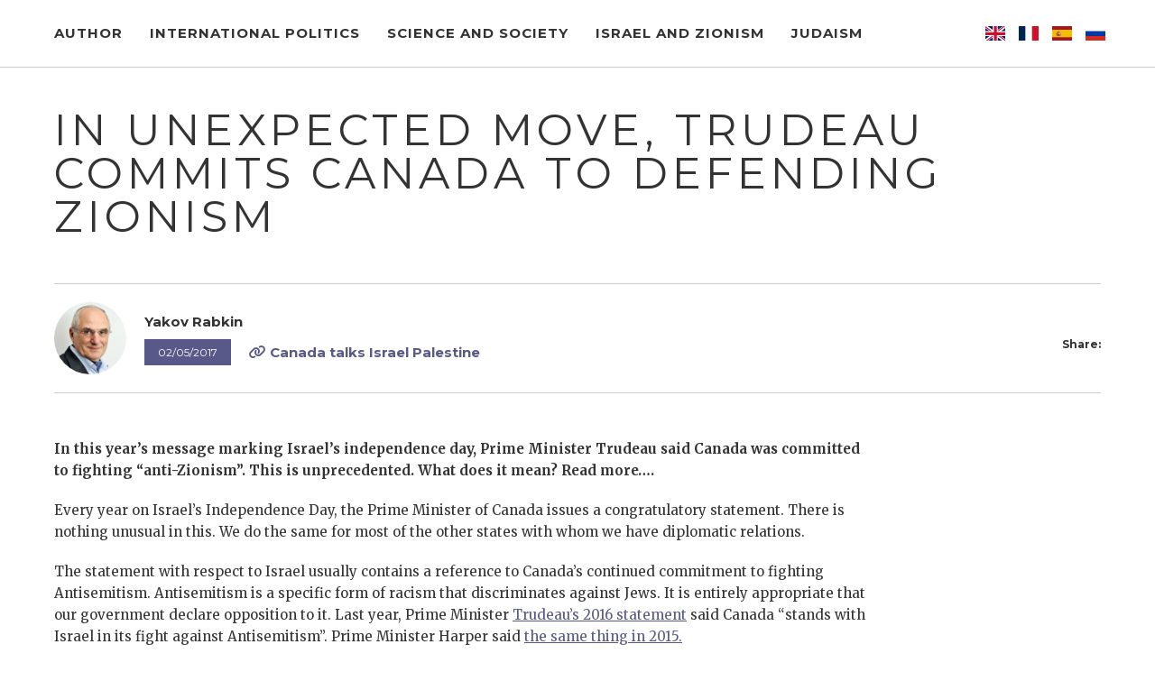

--- FILE ---
content_type: text/html; charset=UTF-8
request_url: https://yakovrabkin.ca/judaism/in-unexpected-move-trudeau-commits-canada-to-defending-zionism/
body_size: 36645
content:
<!doctype html>
<html>
<head>
<meta charset="utf-8">

<meta name="keywords" content="" />

<meta name="description" content="Yakov M. Rabkin graduated from the University of Leningrad and did postgraduate work in the history of science at the Academy of Sciences of the USSR in Moscow. Since 1973 he has been Professor of History at the University of Montreal (Canada). He is the author and editor of several books (see below)." />

<script src="https://code.jquery.com/jquery-latest.min.js" type="text/javascript"></script>

<link href="https://yakovrabkin.ca/wp-content/themes/theme/style.css?100" rel="stylesheet" type="text/css" />
<link href="https://yakovrabkin.ca/wp-content/themes/theme/clear.css" rel="stylesheet" type="text/css" />
<link href="https://yakovrabkin.ca/wp-content/themes/theme/adaptive.css?099" rel="stylesheet" type="text/css" />

<link href="https://yakovrabkin.ca/wp-content/themes/theme/owl.carousel.min.css" rel="stylesheet" type="text/css" />
<script src="https://yakovrabkin.ca/wp-content/themes/theme/owl.carousel.min.js" type="text/javascript"></script>

<script src="https://yakovrabkin.ca/wp-content/themes/theme/script.js?099" type="text/javascript"></script>

<title>Yakov Rabkin, historian and author | IN UNEXPECTED MOVE, TRUDEAU COMMITS CANADA TO DEFENDING ZIONISM</title>

<link href="https://yakovrabkin.ca/wp-content/themes/theme/img/favicon.png" rel="shortcut icon" type="image/x-icon" />

<meta name="viewport" content="width=device-width" />

<script src="https://kit.fontawesome.com/a2e7b81af6.js" crossorigin="anonymous"></script>

<link rel="preconnect" href="https://fonts.googleapis.com">
<link rel="preconnect" href="https://fonts.gstatic.com" crossorigin>
<link href="https://fonts.googleapis.com/css2?family=Merriweather:wght@300;400;700&family=Montserrat:wght@300;400;500;700&display=swap" rel="stylesheet">

<script src="https://platform-api.sharethis.com/js/sharethis.js#property=640a3e4b0ca0f8001a5dc657&product=inline-share-buttons&source=platform" async="async"></script>    

<link rel="stylesheet" href="https://cdn.jsdelivr.net/npm/@fancyapps/ui@4.0/dist/fancybox.css" />
<script src="https://cdn.jsdelivr.net/npm/@fancyapps/ui@4.0/dist/fancybox.umd.js"></script>

<meta name='robots' content='max-image-preview:large' />
<style id='wp-img-auto-sizes-contain-inline-css' type='text/css'>
img:is([sizes=auto i],[sizes^="auto," i]){contain-intrinsic-size:3000px 1500px}
/*# sourceURL=wp-img-auto-sizes-contain-inline-css */
</style>
<style id='classic-theme-styles-inline-css' type='text/css'>
/*! This file is auto-generated */
.wp-block-button__link{color:#fff;background-color:#32373c;border-radius:9999px;box-shadow:none;text-decoration:none;padding:calc(.667em + 2px) calc(1.333em + 2px);font-size:1.125em}.wp-block-file__button{background:#32373c;color:#fff;text-decoration:none}
/*# sourceURL=/wp-includes/css/classic-themes.min.css */
</style>
<link rel='stylesheet' id='trp-language-switcher-style-css' href='https://yakovrabkin.ca/wp-content/plugins/translatepress-multilingual/assets/css/trp-language-switcher.css?ver=2.6.2' type='text/css' media='all' />
<link rel="canonical" href="https://yakovrabkin.ca/judaism/in-unexpected-move-trudeau-commits-canada-to-defending-zionism/" />
<link rel="alternate" hreflang="en-GB" href="https://yakovrabkin.ca/judaism/in-unexpected-move-trudeau-commits-canada-to-defending-zionism/"/>
<link rel="alternate" hreflang="ru-RU" href="https://yakovrabkin.ca/ru/judaism/in-unexpected-move-trudeau-commits-canada-to-defending-zionism/"/>
<link rel="alternate" hreflang="fr-FR" href="https://yakovrabkin.ca/fr/judaism/in-unexpected-move-trudeau-commits-canada-to-defending-zionism/"/>
<link rel="alternate" hreflang="es-ES" href="https://yakovrabkin.ca/es/judaism/in-unexpected-move-trudeau-commits-canada-to-defending-zionism/"/>
<link rel="alternate" hreflang="en" href="https://yakovrabkin.ca/judaism/in-unexpected-move-trudeau-commits-canada-to-defending-zionism/"/>
<link rel="alternate" hreflang="ru" href="https://yakovrabkin.ca/ru/judaism/in-unexpected-move-trudeau-commits-canada-to-defending-zionism/"/>
<link rel="alternate" hreflang="fr" href="https://yakovrabkin.ca/fr/judaism/in-unexpected-move-trudeau-commits-canada-to-defending-zionism/"/>
<link rel="alternate" hreflang="es" href="https://yakovrabkin.ca/es/judaism/in-unexpected-move-trudeau-commits-canada-to-defending-zionism/"/>

<style id='global-styles-inline-css' type='text/css'>
:root{--wp--preset--aspect-ratio--square: 1;--wp--preset--aspect-ratio--4-3: 4/3;--wp--preset--aspect-ratio--3-4: 3/4;--wp--preset--aspect-ratio--3-2: 3/2;--wp--preset--aspect-ratio--2-3: 2/3;--wp--preset--aspect-ratio--16-9: 16/9;--wp--preset--aspect-ratio--9-16: 9/16;--wp--preset--color--black: #000000;--wp--preset--color--cyan-bluish-gray: #abb8c3;--wp--preset--color--white: #ffffff;--wp--preset--color--pale-pink: #f78da7;--wp--preset--color--vivid-red: #cf2e2e;--wp--preset--color--luminous-vivid-orange: #ff6900;--wp--preset--color--luminous-vivid-amber: #fcb900;--wp--preset--color--light-green-cyan: #7bdcb5;--wp--preset--color--vivid-green-cyan: #00d084;--wp--preset--color--pale-cyan-blue: #8ed1fc;--wp--preset--color--vivid-cyan-blue: #0693e3;--wp--preset--color--vivid-purple: #9b51e0;--wp--preset--gradient--vivid-cyan-blue-to-vivid-purple: linear-gradient(135deg,rgb(6,147,227) 0%,rgb(155,81,224) 100%);--wp--preset--gradient--light-green-cyan-to-vivid-green-cyan: linear-gradient(135deg,rgb(122,220,180) 0%,rgb(0,208,130) 100%);--wp--preset--gradient--luminous-vivid-amber-to-luminous-vivid-orange: linear-gradient(135deg,rgb(252,185,0) 0%,rgb(255,105,0) 100%);--wp--preset--gradient--luminous-vivid-orange-to-vivid-red: linear-gradient(135deg,rgb(255,105,0) 0%,rgb(207,46,46) 100%);--wp--preset--gradient--very-light-gray-to-cyan-bluish-gray: linear-gradient(135deg,rgb(238,238,238) 0%,rgb(169,184,195) 100%);--wp--preset--gradient--cool-to-warm-spectrum: linear-gradient(135deg,rgb(74,234,220) 0%,rgb(151,120,209) 20%,rgb(207,42,186) 40%,rgb(238,44,130) 60%,rgb(251,105,98) 80%,rgb(254,248,76) 100%);--wp--preset--gradient--blush-light-purple: linear-gradient(135deg,rgb(255,206,236) 0%,rgb(152,150,240) 100%);--wp--preset--gradient--blush-bordeaux: linear-gradient(135deg,rgb(254,205,165) 0%,rgb(254,45,45) 50%,rgb(107,0,62) 100%);--wp--preset--gradient--luminous-dusk: linear-gradient(135deg,rgb(255,203,112) 0%,rgb(199,81,192) 50%,rgb(65,88,208) 100%);--wp--preset--gradient--pale-ocean: linear-gradient(135deg,rgb(255,245,203) 0%,rgb(182,227,212) 50%,rgb(51,167,181) 100%);--wp--preset--gradient--electric-grass: linear-gradient(135deg,rgb(202,248,128) 0%,rgb(113,206,126) 100%);--wp--preset--gradient--midnight: linear-gradient(135deg,rgb(2,3,129) 0%,rgb(40,116,252) 100%);--wp--preset--font-size--small: 13px;--wp--preset--font-size--medium: 20px;--wp--preset--font-size--large: 36px;--wp--preset--font-size--x-large: 42px;--wp--preset--spacing--20: 0.44rem;--wp--preset--spacing--30: 0.67rem;--wp--preset--spacing--40: 1rem;--wp--preset--spacing--50: 1.5rem;--wp--preset--spacing--60: 2.25rem;--wp--preset--spacing--70: 3.38rem;--wp--preset--spacing--80: 5.06rem;--wp--preset--shadow--natural: 6px 6px 9px rgba(0, 0, 0, 0.2);--wp--preset--shadow--deep: 12px 12px 50px rgba(0, 0, 0, 0.4);--wp--preset--shadow--sharp: 6px 6px 0px rgba(0, 0, 0, 0.2);--wp--preset--shadow--outlined: 6px 6px 0px -3px rgb(255, 255, 255), 6px 6px rgb(0, 0, 0);--wp--preset--shadow--crisp: 6px 6px 0px rgb(0, 0, 0);}:where(.is-layout-flex){gap: 0.5em;}:where(.is-layout-grid){gap: 0.5em;}body .is-layout-flex{display: flex;}.is-layout-flex{flex-wrap: wrap;align-items: center;}.is-layout-flex > :is(*, div){margin: 0;}body .is-layout-grid{display: grid;}.is-layout-grid > :is(*, div){margin: 0;}:where(.wp-block-columns.is-layout-flex){gap: 2em;}:where(.wp-block-columns.is-layout-grid){gap: 2em;}:where(.wp-block-post-template.is-layout-flex){gap: 1.25em;}:where(.wp-block-post-template.is-layout-grid){gap: 1.25em;}.has-black-color{color: var(--wp--preset--color--black) !important;}.has-cyan-bluish-gray-color{color: var(--wp--preset--color--cyan-bluish-gray) !important;}.has-white-color{color: var(--wp--preset--color--white) !important;}.has-pale-pink-color{color: var(--wp--preset--color--pale-pink) !important;}.has-vivid-red-color{color: var(--wp--preset--color--vivid-red) !important;}.has-luminous-vivid-orange-color{color: var(--wp--preset--color--luminous-vivid-orange) !important;}.has-luminous-vivid-amber-color{color: var(--wp--preset--color--luminous-vivid-amber) !important;}.has-light-green-cyan-color{color: var(--wp--preset--color--light-green-cyan) !important;}.has-vivid-green-cyan-color{color: var(--wp--preset--color--vivid-green-cyan) !important;}.has-pale-cyan-blue-color{color: var(--wp--preset--color--pale-cyan-blue) !important;}.has-vivid-cyan-blue-color{color: var(--wp--preset--color--vivid-cyan-blue) !important;}.has-vivid-purple-color{color: var(--wp--preset--color--vivid-purple) !important;}.has-black-background-color{background-color: var(--wp--preset--color--black) !important;}.has-cyan-bluish-gray-background-color{background-color: var(--wp--preset--color--cyan-bluish-gray) !important;}.has-white-background-color{background-color: var(--wp--preset--color--white) !important;}.has-pale-pink-background-color{background-color: var(--wp--preset--color--pale-pink) !important;}.has-vivid-red-background-color{background-color: var(--wp--preset--color--vivid-red) !important;}.has-luminous-vivid-orange-background-color{background-color: var(--wp--preset--color--luminous-vivid-orange) !important;}.has-luminous-vivid-amber-background-color{background-color: var(--wp--preset--color--luminous-vivid-amber) !important;}.has-light-green-cyan-background-color{background-color: var(--wp--preset--color--light-green-cyan) !important;}.has-vivid-green-cyan-background-color{background-color: var(--wp--preset--color--vivid-green-cyan) !important;}.has-pale-cyan-blue-background-color{background-color: var(--wp--preset--color--pale-cyan-blue) !important;}.has-vivid-cyan-blue-background-color{background-color: var(--wp--preset--color--vivid-cyan-blue) !important;}.has-vivid-purple-background-color{background-color: var(--wp--preset--color--vivid-purple) !important;}.has-black-border-color{border-color: var(--wp--preset--color--black) !important;}.has-cyan-bluish-gray-border-color{border-color: var(--wp--preset--color--cyan-bluish-gray) !important;}.has-white-border-color{border-color: var(--wp--preset--color--white) !important;}.has-pale-pink-border-color{border-color: var(--wp--preset--color--pale-pink) !important;}.has-vivid-red-border-color{border-color: var(--wp--preset--color--vivid-red) !important;}.has-luminous-vivid-orange-border-color{border-color: var(--wp--preset--color--luminous-vivid-orange) !important;}.has-luminous-vivid-amber-border-color{border-color: var(--wp--preset--color--luminous-vivid-amber) !important;}.has-light-green-cyan-border-color{border-color: var(--wp--preset--color--light-green-cyan) !important;}.has-vivid-green-cyan-border-color{border-color: var(--wp--preset--color--vivid-green-cyan) !important;}.has-pale-cyan-blue-border-color{border-color: var(--wp--preset--color--pale-cyan-blue) !important;}.has-vivid-cyan-blue-border-color{border-color: var(--wp--preset--color--vivid-cyan-blue) !important;}.has-vivid-purple-border-color{border-color: var(--wp--preset--color--vivid-purple) !important;}.has-vivid-cyan-blue-to-vivid-purple-gradient-background{background: var(--wp--preset--gradient--vivid-cyan-blue-to-vivid-purple) !important;}.has-light-green-cyan-to-vivid-green-cyan-gradient-background{background: var(--wp--preset--gradient--light-green-cyan-to-vivid-green-cyan) !important;}.has-luminous-vivid-amber-to-luminous-vivid-orange-gradient-background{background: var(--wp--preset--gradient--luminous-vivid-amber-to-luminous-vivid-orange) !important;}.has-luminous-vivid-orange-to-vivid-red-gradient-background{background: var(--wp--preset--gradient--luminous-vivid-orange-to-vivid-red) !important;}.has-very-light-gray-to-cyan-bluish-gray-gradient-background{background: var(--wp--preset--gradient--very-light-gray-to-cyan-bluish-gray) !important;}.has-cool-to-warm-spectrum-gradient-background{background: var(--wp--preset--gradient--cool-to-warm-spectrum) !important;}.has-blush-light-purple-gradient-background{background: var(--wp--preset--gradient--blush-light-purple) !important;}.has-blush-bordeaux-gradient-background{background: var(--wp--preset--gradient--blush-bordeaux) !important;}.has-luminous-dusk-gradient-background{background: var(--wp--preset--gradient--luminous-dusk) !important;}.has-pale-ocean-gradient-background{background: var(--wp--preset--gradient--pale-ocean) !important;}.has-electric-grass-gradient-background{background: var(--wp--preset--gradient--electric-grass) !important;}.has-midnight-gradient-background{background: var(--wp--preset--gradient--midnight) !important;}.has-small-font-size{font-size: var(--wp--preset--font-size--small) !important;}.has-medium-font-size{font-size: var(--wp--preset--font-size--medium) !important;}.has-large-font-size{font-size: var(--wp--preset--font-size--large) !important;}.has-x-large-font-size{font-size: var(--wp--preset--font-size--x-large) !important;}
/*# sourceURL=global-styles-inline-css */
</style>
</head>

<body>
    
<header>
    
<div class="wrapper">
  
<div class="bgmenu">
    
<script type="text/javascript">

$(document).ready(function(){
    
if (localStorage.getItem("lang") === null) {
localStorage.setItem("lang", "english");
}

if (localStorage.getItem("lang_class") === null) {
localStorage.setItem("lang_class", "#english");
}

var lang = localStorage.getItem("lang");   
    
$('nav a').each(function(){ 
var oldUrl = $(this).attr("href");
$(this).attr("href", oldUrl + "&lang=" + lang);   

});
});

</script>

<nav>
  <ul>
    <li><a href="https://yakovrabkin.ca/">Author</a></li>
    <li class="submenu"><a href="https://yakovrabkin.ca/category/international-politics/?var=articles">International Politics</a>
        <ul>
            <li><a href="https://yakovrabkin.ca/category/international-politics/?var=articles">Articles and book chapters</a></li>
            <li><a href="https://yakovrabkin.ca/category/international-politics/?var=videos">Videos</a></li>
            <li><a href="https://yakovrabkin.ca/category/international-politics/?var=interviews">Interviews</a></li>
        </ul>
    </li>
    <li class="submenu"><a href="https://yakovrabkin.ca/category/science-and-society/?var=articles">Science and Society</a>
        <ul>
            <li><a href="https://yakovrabkin.ca/category/science-and-society/?var=articles">Articles and book chapters</a></li>
            <li><a href="https://yakovrabkin.ca/category/science-and-society/?var=book-reviews">Book Reviews</a></li>
            <li><a href="https://yakovrabkin.ca/category/science-and-society/?var=videos">Videos</a></li>
        </ul>
    </li>
    <li class="submenu"><a href="https://yakovrabkin.ca/category/israel-and-zionism/?var=articles">Israel and Zionism</a>
        <ul> 
            <li><a href="https://yakovrabkin.ca/category/israel-and-zionism/?var=articles">Articles and book chapters</a></li>
            <li><a href="https://yakovrabkin.ca/category/israel-and-zionism/?var=book-reviews">Book Reviews</a></li>
            <li><a href="https://yakovrabkin.ca/category/israel-and-zionism/?var=videos">Videos</a></li>
            <li><a href="https://yakovrabkin.ca/category/israel-and-zionism/?var=books">Books</a></li>
			<li><a href="https://yakovrabkin.ca/category/israel-and-zionism/?var=interviews">Interviews</a></li>
        </ul>
    </li>
    <li class="submenu"><a href="https://yakovrabkin.ca/category/judaism/?var=articles">Judaism</a>
        <ul>
            <li><a href="https://yakovrabkin.ca/category/judaism/?var=articles">Articles and book chapters</a></li>
            <li><a href="https://yakovrabkin.ca/category/judaism/?var=videos">Videos</a></li>
            <li><a href="https://yakovrabkin.ca/category/judaism/?var=interviews">Interviews</a></li>
        </ul>
    </li>
  </ul>
</nav> 
    
<div class="close"><i class="fa-solid fa-xmark"></i></div>    
    
</div>    
    
<div class="mmenu">Menu<i class="fa-solid fa-ellipsis"></i></div>    
    
<div class="lang">
    <div class="flags">
    <a href="/en" class="english"><img src="https://yakovrabkin.ca/wp-content/themes/theme/img/gb.svg"></a>
    <a href="/fr" class="francais"><img src="https://yakovrabkin.ca/wp-content/themes/theme/img/fr.svg"></a>
    <a href="/es" class="espanol"><img src="https://yakovrabkin.ca/wp-content/themes/theme/img/es.svg"></a>
    <a href="/ru" class="russian"><img src="https://yakovrabkin.ca/wp-content/themes/theme/img/ru.svg"></a>
    </div>
<nav>  
    
</nav>
</div>
    
</div>    
    
</header>
<div class="wrapper">    
    
<div class="article">
    
<h1>  IN UNEXPECTED MOVE, TRUDEAU COMMITS CANADA TO DEFENDING ZIONISM</h1>

<div class="articlehead">
    
<div class="author">
<div class="photo"></div>
<div><span>Yakov Rabkin</span>
    
<div class="info">
<div class="date">02/05/2017</div>
 
<a href="https://canadatalksisraelpalestine.ca/2017/05/11/in-unexpected-move-trudeau-commits-canada-to-defending-zionism/" target="_blank" rel="nofollow"><i class="fa-solid fa-link"></i> Canada talks Israel Palestine</a>
 
</div>
    
</div>
</div>
    
<div class="share">    
<span>Share:</span>    
<div class="sharethis-inline-share-buttons"></div>
</div>

</div>    

<div class="content">  
    
    
    
<p><strong>In this year’s message marking Israel’s independence day, Prime Minister Trudeau said Canada was committed to fighting “anti-Zionism”. This is unprecedented. What does it mean? Read more….</strong><span id="more-12355"></span></p>
<p>Every year on Israel’s Independence Day, the Prime Minister of Canada issues a congratulatory statement. There is nothing unusual in this. We do the same for most of the other states with whom we have diplomatic relations.</p>
<p>The statement with respect to Israel usually contains a reference to Canada’s continued commitment to fighting Antisemitism. Antisemitism is a specific form of racism that discriminates against Jews. It is entirely appropriate that our government declare opposition to it. Last year, Prime Minister <a href="http://pm.gc.ca/eng/node/41109">Trudeau’s 2016 statement</a> said Canada “stands with Israel in its fight against Antisemitism”. Prime Minister Harper said <a href="http://www.cija.ca/harper-israel-independence/">the same thing in 2015.</a></p>
<p>But this year, in an apparently unprecedented move, Prime Minister Trudeau went a lot farther – <a href="http://www.pm.gc.ca/eng/news/2017/05/02/statement-prime-minister-canada-israel-independence-day">he committed Canada to supporting Zionism itself</a>!!</p>
<blockquote>
<h3>“Today, while we celebrate Israel’s independence, we also reaffirm our commitment to fight anti-Semitism and anti-Zionism.”</h3>
<h3>Prime Minister Justin Trudeau, May 2, 2017</h3>
</blockquote>
<p>This new development was quickly and enthusiastically picked up by right wing Canadian Jewish media. <strong><a href="http://en.cijnews.com/?p=235280">“Trudeau: “We reaffirm our commitment to fight anti-Zionism”,</a></strong> headlined the CIJ News, in a lead article that got over 1200 “likes” on its Facebook page.</p>
<p>Trudeau’s statement is surprising for several reasons.</p>
<p>First, it is highly unusual for a sovereign country to endorse the political program or ideology of another country.  Zionism is the ideology and political policy of the State of Israel. It is unlikely that Canada would express support for President Trump’s “America First” program, for example.</p>
<p>Second, there there is very little support for Zionism in Canada outside of the Jewish community and almost none among Canadian religious institutions. “<em>No mainstream church endorses Zionism,”</em> notes Reverend Robert Assaly, spokesperson for <a href="https://necefsabeel.ca/">Canadian Friends of Sabeel</a>. Among non-Jewish Canadians, only the most fundamentalist and evangelical churches in Canada endorse a form of Zionism called “<a href="https://en.wikipedia.org/wiki/Christian_Zionism">Christian Zionism</a>“, which holds that the creation of the State of Israel in 1948 is in accordance with Biblical prophecy.</p>
<p>But most importantly, it is surprising because Zionism itself is an ideology that seems to be at variance with Canadian values of democracy, equality and social justice.</p>
<p>It is not clear whether Prime Minister Trudeau really understood what he was saying. He may be confusing Judaism and Zionism. Trudeau might have thought that defending Zionism is the same thing as opposing racism.</p>
<h4>What is the difference between Judaism and Zionism?</h4>
<p>According to Montreal professor Yakov Rabkin, there is a world of difference between Judaism and Zionism.</p>
<p>Judaism is one of the worlds oldest monotheistic religions. It is the source of both Christianity and Islam and goes back at least three thousand years. From its origins in the middle east, Judaism has spread to every continent in the world.</p>
<p>Zionism, on the other hand is a relatively modern political ideology that developed at the end of the 19th century. It arose as a reaction to rising Antisemitism in Europe, particularly in Eastern Europe. It holds that Jews are different from all other peoples and that for their own protection, Jews need a state of their own.</p>
<p>When Zionism first arose, it was opposed by a large majority of Jews. However, since the horrors of the Holocaust, most Jews have come to support Zionism.</p>
<p>In an interview with me last December, Dr. Rabkin outlined his views in an audio interview. In it, he explains that Zionism is itself a form of racism, because, like antisemitism, it holds that Jews can never be accepted into other societies.<a href="https://canadatalksisraelpalestine.ca/2017/02/22/anti-semitism-and-zionism-two-sides-of-same-coin-says-montreal-professor/"> “Zionism, Antisemitism, two sides of the same coin: Montreal Professor”</a></p>
<p>Antisemitism defines the Jews as “the other” and argues that they don’t “belong”. This was taken to extreme by the racist Nazi regime who first wanted to expel Jews from Germany, and then, horrifically, decided to try to exterminate them.</p>
<p>But Zionism also defines the Jews as “the other”. It accepts the premise that Jews can never “belong” here, and claims that Jews can only flourish in safety by having a state of their own.</p>
<p>In a recent article in <a href="http://forward.com/opinion/363545/the-disturbing-alliance-between-zionists-and-anti-semites/?utm_content=opinion_Newsletter_MainList_Title_Position-1&amp;utm_source=Sailthru&amp;utm_medium=email&amp;utm_campaign=Opinion%20-%20automated%202017-02-20&amp;utm_term=Opinion">Jewish Forward </a>, Suzanne Schneider argues that <em>“Zionism and Antisemitism have in fact often worked in concert to achieve their shared goal: concentrating Jews in one place (so as to better avoid them in others).”</em></p>
<h4>The consequences of Zionism</h4>
<p>Unfortunately, the effects of the racial/ethnic discrimination (i.e. discriminating between Jews and non Jews) at the core of Zionism can be seen in today’s State of Israel.</p>
<p>Unlike Canada, which defines itself as a secular state in which all citizens are equal, Israel defines itself as a “Jewish State” in which Jews have prior rights over others. It became a Jewish State by expelling hundreds of thousands of non-Jewish residents in 1948. It safeguards its Jewishness by refusing to allow those refugees the right to return. And today, Israel continues to practice racial/ethnic discrimination against its non-Jewish (i.e. Palestinian) citizens in a wide range of areas including housing, education and employment.</p>
<p>So far only a few voices have been raised questioning Trudeau’s statement.</p>
<p><em>“Canada should not be “fighting” opposition to a political ideology that has caused and continues to cause immeasurable suffering for the Palestinian people, and which does not correspond to the values of a growing number of Jews</em>,” <a href="https://www.facebook.com/IJVcanada/posts/1542451412440876">noted Independent Jewish Voices Canada on its Facebook page.</a></p>
<p>Whether consciously or not, Mr. Trudeau, whose reputation rests to a great extent on being a “liberal” Liberal, appears to have committed himself, and Canada, to defending an ideology based on racial/ethnic discrimination.</p>
<p>Let us hope this is an accident that can be quickly corrected.  Canadians who value democracy and equality and who oppose racism of all sorts, including Antisemitism, should be asking their favorite member of Parliament whether Canada really supports racial discrimination in the Middle East.</p>
    
  

 

 




 


<div class="share">    
<span>Share:</span>    
<div class="sharethis-inline-share-buttons"></div>
</div>

</div>

<section>
<h2><span>Recent Articles</span></h2>

<div class="blocks owl-carousel">


<div class="block">
    <div class="text"><div class="date">30.11.2025</div>
    <h3><a href="https://yakovrabkin.ca/israel-and-zionism/tornar-a-un-enemigo-en-amigo-requiere-valentia/">Tornar a un enemigo en amigo requiere valentía</a></h3>
    <p><p>El genocidio en Gaza continúa sin tregua mientras escribo estas líneas. Tardíamente, algunos israelíes han empezado a denunciar la hambruna y el asesinato en masa que su ejército -un ejército del pueblo- ha perpetrado desde octubre de 2023. Estos actos, apoyados por la mayoría de los judíos del país, superan en crueldad y brutalidad la [&hellip;]</p>
</p>
    </div><a href="https://yakovrabkin.ca/israel-and-zionism/tornar-a-un-enemigo-en-amigo-requiere-valentia/"><div class="button">More</div></a>
</div> 



<div class="block">
    <div class="text"><div class="date">30.11.2025</div>
    <h3><a href="https://yakovrabkin.ca/international-politics/israel-fait-desormais-ouvertement-partie-de-limperialisme-occidental/">Israël fait désormais ouvertement partie de l’impérialisme occidental</a></h3>
    <p><p>Avec les missiles qui volent en Asie occidentale, je me souviens de mon voyage en Iran en 2016, où j’ai découvert un pays fascinant et une communauté juive dynamique. Chaque jour, je m’enquiers de la sécurité de mes amis et de mes proches, tant en Iran qu’en Israël. La situation y est tragique et criminelle. [&hellip;]</p>
</p>
    </div><a href="https://yakovrabkin.ca/international-politics/israel-fait-desormais-ouvertement-partie-de-limperialisme-occidental/"><div class="button">More</div></a>
</div> 



<div class="block">
    <div class="text"><div class="date">30.11.2025</div>
    <h3><a href="https://yakovrabkin.ca/israel-and-zionism/will-israelis-repent-for-gaza-genocide-re-humanization-takes-courage/">Will Israelis Repent for Gaza Genocide? Re-Humanization Takes Courage</a></h3>
    <p><p>The genocide in Gaza continues unabated as I write these lines. Belatedly, a few Israelis have begun decrying the starvation and mass murder that their army—a people’s army—has perpetrated since October 2023. These acts, supported by the majority of the country’s Jews, exceed in cruelty and brutality the violence that the IDF routinely used against [&hellip;]</p>
</p>
    </div><a href="https://yakovrabkin.ca/israel-and-zionism/will-israelis-repent-for-gaza-genocide-re-humanization-takes-courage/"><div class="button">More</div></a>
</div> 



<div class="block">
    <div class="text"><div class="date">30.11.2025</div>
    <h3><a href="https://yakovrabkin.ca/international-politics/colonial-logic-not-jewish-wisdom-guides-israels-wars/">Colonial Logic, not Jewish Wisdom Guides Israel’s Wars</a></h3>
    <p><p>With missiles flying across West Asia, I am reminded of my trip to Iran in 2016, when I discovered a fascinating country and a vibrant Jewish community.* Every day, I ask about the safety of friends and loved ones in both Iran and Israel. The situation there is tragic and criminal. Many criticise Israel for [&hellip;]</p>
</p>
    </div><a href="https://yakovrabkin.ca/international-politics/colonial-logic-not-jewish-wisdom-guides-israels-wars/"><div class="button">More</div></a>
</div> 



<div class="block">
    <div class="text"><div class="date">30.11.2025</div>
    <h3><a href="https://yakovrabkin.ca/international-politics/israel-now-overtly-part-of-western-imperialism/">Israel Now Overtly Part of Western Imperialism</a></h3>
    <p><p>With missiles flying across West Asia, I am reminded of my trip to Iran in 2016, when I discovered a fascinating country and a vibrant Jewish community. Every day, I ask about the safety of friends and loved ones in both Iran and Israel. The situation there is tragic and criminal. Many criticize Israel for not [&hellip;]</p>
</p>
    </div><a href="https://yakovrabkin.ca/international-politics/israel-now-overtly-part-of-western-imperialism/"><div class="button">More</div></a>
</div> 



<div class="block">
    <div class="text"><div class="date">30.11.2025</div>
    <h3><a href="https://yakovrabkin.ca/israel-and-zionism/anti-zionist-jews-gather-at-the-birthplace-of-zionism/">Anti-Zionist Jews Gather at the Birthplace of Zionism</a></h3>
    <p><p>In March 1896, William Hechler, the Anglican chaplain at the British Embassy in Vienna, came across a book titled Der Judenstaat (The State for Jews). Hechler belonged to a centuries-old Protestant movement that aimed at gathering Jews in Palestine and converting them to Christianity. The book’s author, journalist Theodor Herzl, also lived in the Austrian capital. Hechler [&hellip;]</p>
</p>
    </div><a href="https://yakovrabkin.ca/israel-and-zionism/anti-zionist-jews-gather-at-the-birthplace-of-zionism/"><div class="button">More</div></a>
</div> 



<div class="block">
    <div class="text"><div class="date">30.11.2025</div>
    <h3><a href="https://yakovrabkin.ca/international-politics/canada-needs-diplomacy-to-reach-out-to-growing-economies-for-a-sovereign-foreign-policy-rooted-in-dialogue-not-militarization/">Canada needs diplomacy to reach out to growing economies. For a sovereign foreign policy rooted in dialogue, not militarization</a></h3>
    <p><p>The return of Donald Trump to the White House has caused a shift in long-established patterns in the conduct of international relations. Many countries around the world have been grappling with this challenge. For Canada, the issue is particularly acute due to Trump’s trade and tariff threats and their immediate impact on domestic economic interests. [&hellip;]</p>
</p>
    </div><a href="https://yakovrabkin.ca/international-politics/canada-needs-diplomacy-to-reach-out-to-growing-economies-for-a-sovereign-foreign-policy-rooted-in-dialogue-not-militarization/"><div class="button">More</div></a>
</div> 



<div class="block">
    <div class="text"><div class="date">30.11.2025</div>
    <h3><a href="https://yakovrabkin.ca/international-politics/gaza-and-the-undoing-of-zionism-review-of-books-by-peter-beinart-avi-shlaim-and-pankaj-mishra/">Gaza and the Undoing of Zionism: Review of Books by Peter Beinart, Avi Shlaim and Pankaj MIshra</a></h3>
    <p><p>During a sabbatical I spent in West Jerusalem in the late 1980s, my 7-year-old daughter was enrolled in an Israeli school. One day, she came home and could not find her tricycle anywhere. “Arabs must have stolen it,” she said. We later found the tricycle behind the building, but her immediate assumption gave me pause. [&hellip;]</p>
</p>
    </div><a href="https://yakovrabkin.ca/international-politics/gaza-and-the-undoing-of-zionism-review-of-books-by-peter-beinart-avi-shlaim-and-pankaj-mishra/"><div class="button">More</div></a>
</div> 



<div class="block">
    <div class="text"><div class="date">30.11.2025</div>
    <h3><a href="https://yakovrabkin.ca/israel-and-zionism/%d0%be%d0%b1%d0%b2%d0%b8%d0%bd%d1%8f%d1%82%d1%8c-%d0%b8%d0%b7%d1%80%d0%b0%d0%b8%d0%bb%d1%8c-%d0%b2-%d0%bd%d0%b0%d1%80%d1%83%d1%88%d0%b5%d0%bd%d0%b8%d0%b8-%d0%bc%d0%be%d1%80%d0%b0%d0%bb%d1%8c%d0%bd/">Обвинять Израиль в нарушении моральных основ иудаизма ошибочно и несправедливо</a></h3>
    <p><p>Многие, евреи и неевреи, обвиняют Израиль в нарушении библейских заповедей. А чтобы обосновать свою точку зрения, некоторые эрудиты ссылаются на Пятикнижие, Пророков, Талмуд и даже кодексы иудейского права. Это не только ошибочно, но и несправедливо. Основатели Израиля, в основном выходцы из черты оседлости в Российской империи, иудейскую мораль – как и иудаизм в целом – [&hellip;]</p>
</p>
    </div><a href="https://yakovrabkin.ca/israel-and-zionism/%d0%be%d0%b1%d0%b2%d0%b8%d0%bd%d1%8f%d1%82%d1%8c-%d0%b8%d0%b7%d1%80%d0%b0%d0%b8%d0%bb%d1%8c-%d0%b2-%d0%bd%d0%b0%d1%80%d1%83%d1%88%d0%b5%d0%bd%d0%b8%d0%b8-%d0%bc%d0%be%d1%80%d0%b0%d0%bb%d1%8c%d0%bd/"><div class="button">More</div></a>
</div> 



<div class="block">
    <div class="text"><div class="date">16.05.2025</div>
    <h3><a href="https://yakovrabkin.ca/international-politics/un-desafio-global-a-las-libertades-democraticas/">Un desafío global a las libertades democráticas</a></h3>
    <p><p>Un desafío global a las libertades democráticas Yakov M. Rabkin * En el contexto del actual debate sobre la libertad de expresión, hay un tema tabú que muchos se resisten a nombrar explícitamente. Medidas recientes como la revocación de visados, la detención de estudiantes y académicos, la represión de protestas, la restricción de la libertad académica y la [&hellip;]</p>
</p>
    </div><a href="https://yakovrabkin.ca/international-politics/un-desafio-global-a-las-libertades-democraticas/"><div class="button">More</div></a>
</div> 



<div class="block">
    <div class="text"><div class="date">16.01.2025</div>
    <h3><a href="https://yakovrabkin.ca/israel-and-zionism/what-hannukah-teaches-about-violence/">What Hannukah teaches about violence</a></h3>
    <p><p>Biblical accounts teem with violent episodes. Just a few days ago, we read in the synagogue the story of Jacob’s two sons, Levi and Simeon, massacring the entire male population of a city in a devious scheme using a religious pretext. (Genesis 34) Their father was so aggrieved that even on his death bed, when [&hellip;]</p>
</p>
    </div><a href="https://yakovrabkin.ca/israel-and-zionism/what-hannukah-teaches-about-violence/"><div class="button">More</div></a>
</div> 



<div class="block">
    <div class="text"><div class="date">16.01.2025</div>
    <h3><a href="https://yakovrabkin.ca/israel-and-zionism/2393/">What Hannukah teaches about commitment and openness</a></h3>
    <p><p>Hanukkah is, perhaps, the easiest Jewish holiday to celebrate. There are no restrictions on what one may or may not do—no fasting and, in fact, no prohibitions except one: the lights of Hanukkah must not be used for any practical purpose, not even for studying Torah or lighting the Sabbath candles. Hanukkah candles are symbols [&hellip;]</p>
</p>
    </div><a href="https://yakovrabkin.ca/israel-and-zionism/2393/"><div class="button">More</div></a>
</div> 


 

 
    
</div>

<a href="/category/israel-and-zionism/?var=articles" class="button blue">All Articles</a>


</section>
     
</div>
    
</div> 

<div class="footerblock">
<div class="wrapper">
<span>  IN UNEXPECTED MOVE, TRUDEAU COMMITS CANADA TO DEFENDING ZIONISM</span>
<a href="#" class="totop"><i class="fa-solid fa-angle-up"></i></a>
</div>    
</div>  

<footer>
    <div class="wrapper">www.yakovrabkin.ca</div>    
</footer>    
    
<template id="tp-language" data-tp-language="en_GB"></template><script type="speculationrules">
{"prefetch":[{"source":"document","where":{"and":[{"href_matches":"/*"},{"not":{"href_matches":["/wp-*.php","/wp-admin/*","/wp-content/uploads/*","/wp-content/*","/wp-content/plugins/*","/wp-content/themes/theme/*","/*\\?(.+)"]}},{"not":{"selector_matches":"a[rel~=\"nofollow\"]"}},{"not":{"selector_matches":".no-prefetch, .no-prefetch a"}}]},"eagerness":"conservative"}]}
</script>
  

</body>
</html> 

--- FILE ---
content_type: text/css
request_url: https://yakovrabkin.ca/wp-content/themes/theme/style.css?100
body_size: 14439
content:
html, body {
    font-size:15px;
    color:#333333;
    font-family: 'Montserrat', sans-serif;
    font-weight: 400;
    line-height: 1.6;
    background-color: #FFF;
    overflow-x: hidden;
    scroll-behavior: smooth; 
}

html.noscroll {
    overflow: hidden;
}

section {
    margin: 100px 0 !important;
}

p {
    font-family: 'Merriweather', sans-serif;
    margin-bottom: 20px !important;
}

.mmenu {
    display: none;
    text-decoration: none;
    color: #333333;
    text-transform: uppercase;
    font-weight: 700;
    margin-right: 30px;
    letter-spacing: 1px;
    cursor: pointer;
}

.mmenu i {
    margin-left: 10px;
}

h1 {
    font-size: 48px;
    line-height: 1;
    font-weight: 400;
    letter-spacing: 5px;
    margin-bottom: 10px !important;
}

h2, .h {
    font-size: 32px !important;
    line-height: 1.2 !important;
    font-weight: 400 !important;
    letter-spacing: 5px !important;
    margin-bottom: 40px !important;
    text-align: center !important;
}

h3 {
    font-size: 18px;
    line-height: 1.2;
    font-family: 'Merriweather', sans-serif;
}

h3 a {
    color:#333333;
    text-decoration: none;
    transition: 0.3s;
}

h3 a:hover {
    color:#585989;
    text-decoration: none;
}

.wrapper {
    margin: auto;
    max-width: 1400px;
    padding: 0 60px;
    box-sizing: border-box;
}

.button {
    padding: 20px 40px;
    color: #585989;
    line-height: 1;
    border: 1px solid #CCC;
    background-color: #FFF;
    font-weight: 700;
    font-size: 12px;
    transition: 0.3s;
    cursor: pointer;
    text-align: center;
    display: block;
}

a {
    text-decoration: none !important;
}

.button:hover {
    background-color: #585989;
    color: #FFF;
    border-color: #585989;
}

.button.blue {
    background-color: #585989;
    color: #FFF;
    border-color: #585989;
    max-width: calc(100%/3 - 110px);
    margin: auto;
}

.button.blue:hover {
    background-color: #3b3c62;
}

.button i {
    margin-right: 10px;
}

header {
    position: fixed;
    z-index: 991;
    width: 100%;
    border-bottom: 1px solid #cccccc !important;
    background: linear-gradient(0deg, rgba(255,255,255,0.9) 0%, rgba(255,255,255,0.9) 100%);
    white-space: nowrap;
}

.footerblock {
    position: fixed;
    bottom: -90px;
    z-index: 99;
    width: 100%;
    background: #585989;
    padding: 15px 0;
    transition: 0.3s;
    line-height: 1.2;
    color: #FFF;
}

.footerblock.show {
    bottom: 0;
}

.footerblock .wrapper {
    display: flex !important;
    align-items: center;
    justify-content: space-between;
}

.footerblock .totop {
    display: flex;
    align-items: center;
    justify-content: center;
    color: #585989;
    background-color: #FFF;
    min-width: 40px;
    min-height: 40px;
    border-radius: 100%;
    transition: 0.2s;
    cursor: pointer;
    text-decoration: none;
    margin-left: 40px;
}

.footerblock .totop:hover {
    background-color: #3b3c62;
}

header .wrapper {
    display: flex !important;
    justify-content: space-between;   
}

nav, .mmenu {
    padding: 25px 0 !important;
}

.lang {
    padding: 25px 15px !important;
    margin-right: -15px !important;
    display: flex;
    align-items: center;
  
}

.lang img {
    width: 22px;
    margin-left: 10px;
      line-height: 0;
}

.lang .flags {
    line-height: 0;
}
nav {
    margin-left: -15px !important;
    position: relative;
    white-space: nowrap;
}

nav a, .lang {
    text-decoration: none;
    color: #333333;
    text-transform: uppercase;
    font-weight: 700;
    letter-spacing: 1px;
    padding: 15px;
}

nav a:hover, .lang:hover {
    color: #585989;
}

nav ul {
    display: flex;
}

nav ul li ul {
    display: block;
    font-size: 12px;
    display: none;
}

nav ul li:hover a {
    color: #585989;
}

nav ul li:hover ul li a {
    color: #333333;
}

nav ul li:hover ul li a:hover {
    color: #585989;
}

nav ul li ul {
    position: absolute;
    padding: 15px 0 0 0;
    cursor: pointer;
    margin-left: 12px;
    white-space: nowrap;
}

nav ul li ul li {
    position: relative;
} 

nav ul li ul li ul {
    display: none !important;
    position: absolute;
    padding: 0 0 0 0;
    cursor: pointer;
    margin-left: 0;
    left: 100%;
    top: 0;
}

nav ul li ul li:hover ul {
    display: block !important;
}

nav ul li ul li a {
    padding: 15px 30px 15px 20px;
    display: block;
    background-color: #FFF;
    margin-right: 0;
    border-left: 5px solid #585989;
    transition: 0.3s;
    font-size: 14px !important;
}

nav ul li ul li a:hover {
    background-color: #585989;
    color: #FFF !important;
}

nav ul li ul li:hover a, nav ul li ul li:hover ul a:hover {
    background-color:  #585989;
    color: #FFF;
}

nav ul li ul li:hover ul a {
    background-color:  #FFF;
    color: #000;
}

nav ul li:hover ul {
    display: block;
}

.lang {
    cursor: pointer;
    margin-right: 0;
}

.lang i {
    margin-right: 10px;
    color: #CCC;
}

.lang nav {
    padding: 0 !important;
    margin-left: 10px !important;
    margin-right: -15px;
    display: block !important;
}

.lang nav ul li ul {
    position: absolute;
    padding: 15px 0 0 0;
    cursor: pointer;
    margin-right: 15px;
    right: 0;
    text-align-last: right;
}

.lang nav ul li ul li a {
    padding: 15px 20px 15px 30px !important;
    border-right: 5px solid #585989;
    border-left: 0;
}

.author {
    margin-top: 120px !important;
    display: flex;
    flex-direction: column;
    align-items: center;
    text-align: center;
}

.author h1 {
    text-transform: uppercase;
    margin-bottom: 20px !important;
}

.author .photo {
    width: 260px;
    height: 260px;
    margin-bottom: 30px;
    background-image: url(img/rabkin_photo.jpg);
    background-size: cover;
    border-radius: 100%;
}

.author .btext {
    background-color: #585989;
    color: #FFF;
    text-transform: uppercase;
    padding: 10px 20px;
    font-weight: 700;
    font-size: 12px;
    letter-spacing: 1px;
    margin-bottom: 30px;
}

.author p:last-of-type {
    margin-bottom: 0 !important;
}

h2 {
    position: relative;
}

h2 span {
    background-color: #FFF;
    padding: 0 40px;
    z-index: 99;
    position: relative;
}

h2:after, .h:after {
    content: "" !important;
    height: 4px !important;
    width: 100% !important;
    top: 50% !important;
    margin-top: -2px !important;
    display: block !important;
    position: absolute !important;
    background-color: #585989 !important;
}

.blocks {
    margin-bottom: 30px;
}

.blocks .date, .author .date {
    background-color: #585989;  
    color: #FFF;
    display: inline-block;
    font-size: 12px;
    padding: 5px 15px;
}

.blocks .date {
    margin-bottom: 15px;
}

.blocks .block {
    text-align: center;
    position: relative;
}

.blocks .block p {
    text-align: left;
    font-size: 12px;
    position: relative;
}

.blocks .block .text:after {
    content: "";
    background: linear-gradient(180deg, rgba(255,255,255,0) 0%, rgba(255,255,255,1) 100%);
    position: absolute;
    height: 90px;
    width: 100%;
    bottom: 0;
    left: 0;
    right: 0;
}

.blocks .block h3 {
    padding: 0 20px 30px 20px;
    border-bottom: 1px solid #CCC;
    margin-bottom: 30px;
    transition: 0.3s;
    cursor: pointer;
}

.blocks .block h3:hover {
    color: #585989;
}

.blocks .block .text {
    position: relative;
    overflow: hidden;
    margin-bottom: 20px;
}

.owl-dots {
    display: block;
    margin-top: 0;
    text-align: center;
    margin-top: 30px;
}

.owl-dots .owl-dot {
    width: 12px;
    height: 12px;
    border-radius: 10px;
    display: inline-block;
    margin: 0 5px 0 5px;
    transition: 0.3s;
    background-color: #CCC;
}

.owl-dots .owl-dot:hover {
    background-color: #999999;
}

.owl-dots .owl-dot.active {
    background-color: #585989;
}

.blocks .block img {
    height: 230px;
    width: auto !important;
    display: block !important;
    margin: auto !important;
    margin-bottom: 30px !important;
}

.blocks.books .block .text {
    height: 525px;
}

footer {
    background-color: #585989;
    color: #FFF;
    padding: 80px 0;
    text-align: center;
    font-size: 12px;
}

.article h1, .cats h1 {
    margin-top: 120px !important;
}

.cats h1 {
    border-bottom: 1px solid #CCC;
    padding-bottom: 50px !important;
    margin-bottom: -50px !important;
}

.article .content {
    max-width: 900px;
    margin-top: 50px;
}

.article .author {
    flex-wrap: wrap;
    flex-direction: row;
    margin: 0 !important;
    align-items: center;
    text-align: left;
}

.articlehead {
    align-items: center;
    display: flex;
    justify-content: space-between;
    border-top: 1px solid #CCC;
    border-bottom: 1px solid #CCC;
    margin-top: 50px !important;
    padding: 20px 0 0 0;
    white-space: nowrap;
}

.articlehead .author .info {
    display: flex;
    align-items: center;
    margin-top: 7px;
    flex-wrap: wrap;
    padding-bottom: 10px;
}

.articlehead .author a {
    font-weight: 700;
    text-decoration: none;
    color: #585989;
    transition: 0.3s;
    margin-bottom: 10px;
}

.article .author a:hover {
    color: #3b3c62;
}

.article .author .photo {
    width: 80px;
    height: 80px;
    margin-bottom: 0;
    margin-right: 20px;
    margin-bottom: 20px;
}

.article .author .date {
    display: block;
        margin-right: 20px;
        margin-bottom: 10px;
}

.article .author span {
    display: block;
    font-weight: 700;
}

.article .content img {
    width: 100%;
    height: auto;
    margin-bottom: 20px;
} 
 
.content .share {
    margin-top: 40px;
    text-align: center;
}

.bgmenu.show {
    background: #585989;
    position: fixed;
    width: 100%;
    height: 100%;
    left: 0;
    display: none;
    z-index: 999999999;
}

.bgmenu.show {
    display: block;
}

.bgmenu.show a {
    color: #FFF !important;
    padding: 0;
}

.bgmenu.show nav {
    margin-left: 0 !important;
}

.bgmenu.show nav ul {
    display: block;
}

.bgmenu.show nav ul li {
    display: block;
    margin-bottom: 20px;
}

.bgmenu.show nav ul li ul li {
    margin-bottom: 0;
}

.bgmenu.show nav {
    display: flex;
    align-items: center;
    justify-content: center;
    height: 100%;
}

.bgmenu.show nav ul li ul {
    display: block;
}

.bgmenu.show nav ul li ul {
    position: static;
    padding: 15px 0 0 0;
    cursor: pointer;
    margin-left: 0;
}

.bgmenu.show nav ul li ul li a {
    padding: 0 0 0 20px;
    display: block;
    background-color: transparent;
    margin-right: 0;
    border-left: 2px solid #FFF;
}

.bgmenu .close {
    display: none;
    position: absolute;
    top: -10px;
    left: 0;
    color: #FFF;
    font-size: 32px;
    line-height: 1;
    padding: 30px;
}

.bgmenu.show .close {
    display: block;
}

.share {
    width: auto;
}

.share span {
    font-weight: 700;
    font-size: 12px;
    display: block;
    margin-bottom: 7px;
}

.st-btn {
    display: inline-block !important;
}

.footerblock span {
   font-weight: 700;
}

.blocks.list {
    display: flex;
    flex-wrap: wrap;
    margin: 0 -20px 0 -20px;
}

.blocks.list .block {
    margin: 0 20px 80px 20px;
    width: calc(100%/3 - 40px);
}

.article .content a {
    color: #585989;
    text-decoration: underline !important;
}

.content h2:after {
    display: none;
    text-align: left !important;
}

.article .content h1, .article .content h2, .article .content h3 {
    text-align: left;
    font-size: 18px;
    font-weight: 700;
    margin: 30px 0 30px 0 !important;
}

.languages {
    border-bottom: 1px solid #CCC;
    padding-bottom: 30px;
}

.languages div {
    display: flex;
    flex-wrap: wrap;
}

.languages .button {
    display: inline-block;
}

.languages div {
    margin-right: 30px;
    margin-bottom: 20px;
}

.languages p {
    margin-bottom: 30px !important;
}

.custom-checkbox {
  position: absolute;
  z-index: -1;
  opacity: 0;
}

.custom-checkbox+label {
  display: inline-flex;
  align-items: center;
  user-select: none;
  cursor: pointer;
  line-height: 1;
}

.custom-checkbox+label::before {
  content: '';
  display: inline-block;
  width: 20px;
  height: 20px;
  flex-shrink: 0;
  flex-grow: 0;
  border: 1px solid #585989;
  border-radius: 0.25em;
  margin-right: 15px;
  background-repeat: no-repeat;
  background-position: center center;
  background-size: 50% 50%;
  transition: 0.3s;
}

.custom-checkbox:checked+label::before {
    
  border-color: #585989;
  background-color: #585989;
  background-image: url("data:image/svg+xml,%3csvg xmlns='http://www.w3.org/2000/svg' viewBox='0 0 8 8'%3e%3cpath fill='white' d='M6.564.75l-3.59 3.612-1.538-1.55L0 4.26 2.974 7.25 8 2.193z'/%3e%3c/svg%3e");
}

/* стили при наведении курсора на checkbox */
.custom-checkbox:not(:disabled):not(:checked)+label:hover::before {
  border-color: #585989;
}

.article .content .file a {
    display: flex;
    align-items: center;
    text-decoration: none !important;
}

.file i {
    font-size: 32px;
    margin-right: 20px;
}

.file {
    margin-top: 30px;
}

blockquote {
    padding-left: 40px !important;
    border-left: 1px solid #CCC !important;
}

iframe {
    margin-top: 30px !important;
}

ul {
    list-style: none;
}

ol {
    font-family: 'Merriweather', sans-serif;
    list-style: normal;
    list-style-position: inside
}

h4 {
    margin-bottom: 30px !important;
    font-family: 'Merriweather', sans-serif;
}

.attachment-medium {
    width: auto !important;
}

.reviews {
    margin-top: 90px;
}

.review {
    border-bottom: 1px solid #CCC;
    padding-bottom: 30px;
    margin-bottom: 30px;
    display: block !important;
}

.review p:last-of-type {
    margin-bottom: 0 !important;
}

.review b {
    display: block;
    margin-bottom: 10px !important;
}

.review .date {
    font-size: 12px;
    margin-bottom: 20px;
    display: block;
}

.review .excerpt {
    height: 100px;
    position: relative;
    display: block;
    overflow: hidden;
    margin-bottom: 20px;
}

.review .excerpt:after {
    content: "";
    background: linear-gradient(180deg, rgba(255,255,255,0) 0%, rgba(255,255,255,1) 100%);
    position: absolute;
    height: 90px;
    width: 100%;
    bottom: 0;
    left: 0;
    right: 0;
}

.review .button {
    display: inline-block;
}

.fancybox__content.review .excerpt {
    height: auto;
}

.fancybox__content.review .excerpt:after {
    display: none;
}

.fancybox__content.review .button {
    display: none;
}

.fancybox__content {
    max-width: 800px;
}

.article h2:after {
	display: none !important;
	text-align: left !important;
}

--- FILE ---
content_type: text/css
request_url: https://yakovrabkin.ca/wp-content/themes/theme/clear.css
body_size: 2052
content:
html, body, div, span, applet, object, iframe,
h1, h2, h3, h4, h5, h6, p, blockquote, pre,
a, abbr, acronym, address, big, cite, code,
del, dfn, em, img, ins, kbd, q, s, samp,
small, strike, strong, sub, sup, tt, var,
b, u, i, center,
dl, dt, dd, ol, ul, li,
fieldset, form, label, legend,
table, caption, tbody, tfoot, thead, tr, th, td,
article, aside, canvas, details, embed, 
figure, figcaption, header, hgroup, 
menu, nav, output, ruby, section, summary,
time, mark, audio, video {
	margin: 0;
	padding: 0;
	border: 0;
}

article, aside, details, figcaption, figure, 
footer, header, hgroup, menu, nav, section {
	display: block;
}

blockquote, q {
	quotes: none;
}

blockquote:before, blockquote:after, q:before, q:after {
	content: '';
	content: none;
}

table {
	border-collapse: collapse;
	border-spacing: 0;
}

input, textarea, a, li, select, span, button {
    -webkit-appearance: none;
    border-radius: 0;
    outline: none !important;
}

::-webkit-input-placeholder {color:#d2d2d2;}
:-moz-placeholder          {color:#d2d2d2;}
:-moz-placeholder           {color:#d2d2d2;}
:-ms-input-placeholder      {color:#d2d2d2;}

input::-webkit-input-placeholder, textarea::-webkit-input-placeholder       {opacity: 1; transition: opacity 0.8s ease;}
input::-moz-placeholder, textarea::-moz-placeholder                {opacity: 1; transition: opacity 0.8s ease;}
input:-moz-placeholder, textarea::-moz-placeholder                 {opacity: 1; transition: opacity 0.8s ease;}
input:-ms-input-placeholder, textarea::-ms-input-placeholder            {opacity: 1; transition: opacity 0.8s ease;}
input:focus::-webkit-input-placeholder, textarea:focus::-webkit-input-placeholder {opacity: 0.2; transition: opacity 0.8s ease;}
input:focus::-moz-placeholder, textarea:focus::-moz-placeholder          {opacity: 0.2; transition: opacity 0.8s ease;}
input:focus:-moz-placeholder, textarea:focus:-moz-placeholder           {opacity: 0.2; transition: opacity 0.8s ease;}
input:focus:-ms-input-placeholder, textarea:focus:-ms-input-placeholder      {opacity: 0.2; transition: opacity 0.8s ease;}


--- FILE ---
content_type: text/css
request_url: https://yakovrabkin.ca/wp-content/themes/theme/adaptive.css?099
body_size: 795
content:
@media screen and (max-width: 1100px) {
    .wrapper {
    padding: 0 30px;
}
}

@media screen and (max-width: 1000px) {
    nav, .bgmenu {
    display: none;
}

.button.blue {
    max-width: calc(100%/2 - 100px);
}

.mmenu {
    display: block;
}

.blocks.list .block {
    margin: 0 15px 80px 15px;
    width: calc(100%/2 - 30px);
}
}

@media screen and (max-width: 700px) {
    h2 {
    font-size: 24px;
    font-weight: 400;
}

h2 span {
    padding: 0 20px;
}

h1 {
    font-size: 32px;
}

.button.blue {
    max-width: 100%;
}

.articlehead {
    display: block;
}

.articlehead .share {
    display: none !important;
}
}

@media screen and (max-width: 500px) {
    .blocks.list .block {
    width: calc(100%/1 - 40px);
    margin: 0 20px 80px 20px;
}

.languages .button {
    display: block;
    margin-right: 0;
}
}

--- FILE ---
content_type: application/javascript
request_url: https://yakovrabkin.ca/wp-content/themes/theme/script.js?099
body_size: 2014
content:
$(document).ready(function(){
  $(".blocks.owl-carousel").owlCarousel({
    autoplay:true,
    items:1,
    loop:true,
    nav: false, 
    dots: true,
    margin: 40,
    responsive:{
        1000:{
            items:3
        },
        500:{
            items:2,
            margin: 30
        },
        400:{
            items:1,
            margin: 30
        }
    }
    });
    
    $('body').click(function() {
    
    var lang = [];
    $('.custom-checkbox:checked').each(function() {
    lang.push($(this).attr('value'));
    
    localStorage.setItem("lang", lang);
    
    var cat = [];
    $('.blocks.list').each(function() {
    cat.push($(this).attr('id'));
    
    localStorage.setItem("cat", cat);
    
    var variant = [];
    $('section.var').each(function() {
    variant.push($(this).attr('id'));
    
    localStorage.setItem("variant", variant);
 
    $("#filter").attr("href", "?var=" + variant + "&lang=" + lang);

    });
    });
    });
    });
    
    $('.flags a').click(function() {
    
    var lang = [];
    $(this).each(function() {
    lang.push("english," + $(this).attr('class'));
    
    var lang_class = [];
    $(this).each(function() {
    lang_class.push("#english,#" + $(this).attr('class'));

    localStorage.setItem("lang_class", lang_class);
    localStorage.setItem("lang", lang);
    
    });
    
    });
    
    });
    
    $(".custom-checkbox").click(function() {
    var lang_class = [];
    $('.custom-checkbox:checked').each(function() {
    lang_class.push("#" + $(this).attr('id'));

    localStorage.setItem("lang_class", lang_class);

    
    });
    });


$(".mmenu").click(function() {
$(".bgmenu").addClass('show'); 
$("html").addClass('noscroll'); 
});
    
$(".close").click(function() {
$(".bgmenu").removeClass('show');  
$("html").removeClass('noscroll'); 
}); 
});

$(window).scroll(function(){

if ( $(window).scrollTop() > 200 ) {
$('.footerblock').addClass('show');
} else {
$('.footerblock').removeClass('show');  
}    
});